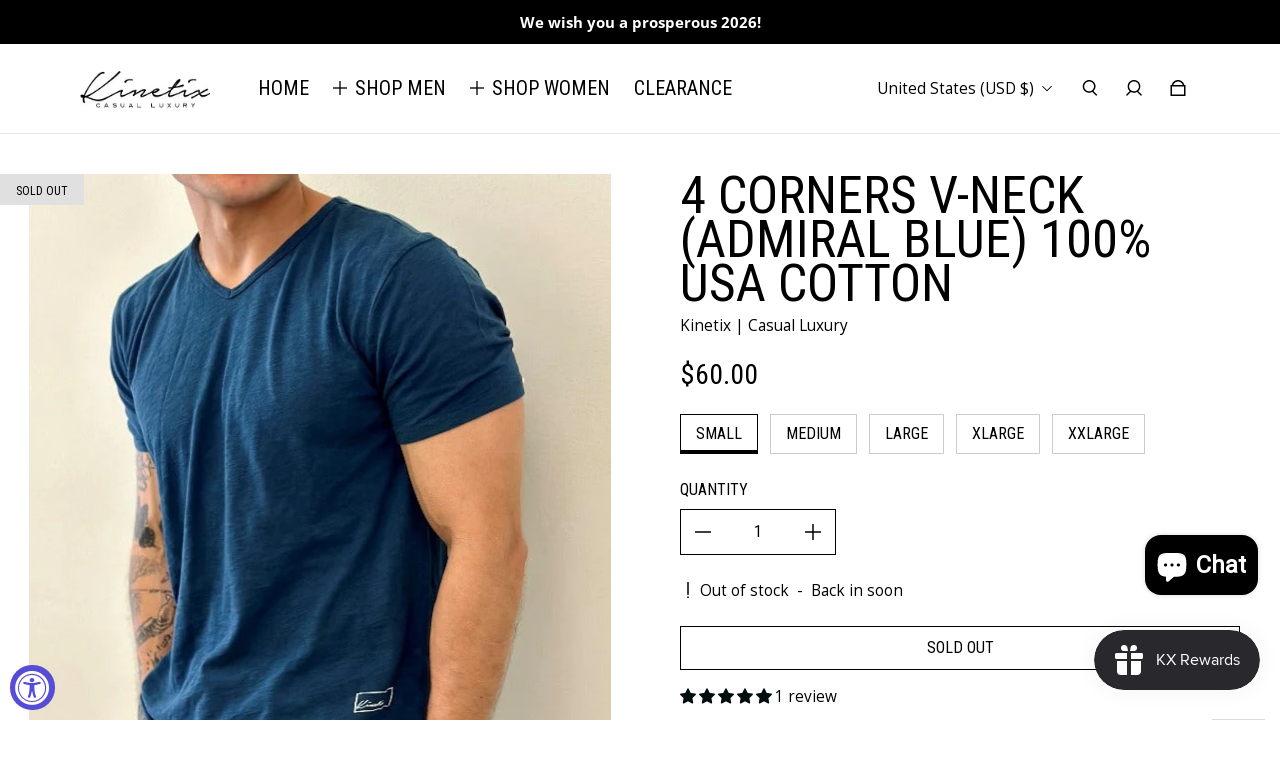

--- FILE ---
content_type: text/css
request_url: https://kxclothing.com/cdn/shop/t/13/assets/custom.css?v=173845950252281203721655228405
body_size: -646
content:
/*# sourceMappingURL=/cdn/shop/t/13/assets/custom.css.map?v=173845950252281203721655228405 */
